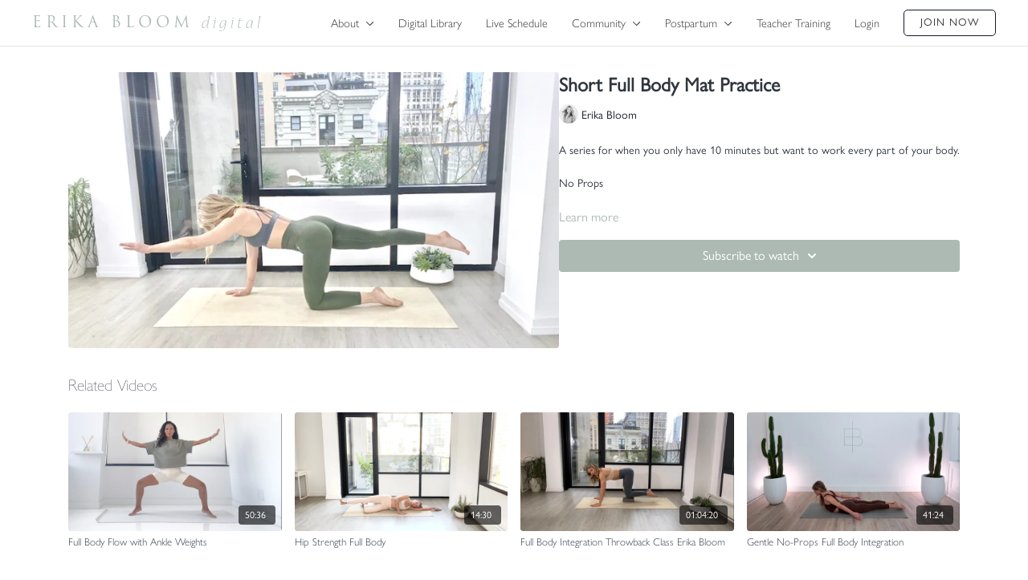

--- FILE ---
content_type: text/vnd.turbo-stream.html; charset=utf-8
request_url: https://www.erikabloomdigital.com/programs/fullbodymat12-2e5d12.turbo_stream?playlist_position=thumbnails&preview=false
body_size: -46
content:
<!DOCTYPE html><html><head><meta name="csrf-param" content="authenticity_token" />
<meta name="csrf-token" content="jqvZ6eXU605JLjnj7cnhjlBIAghaHHZF-0HTen-AVXDbwfGviOZ2RvbU8gZCQ6XSq0ZaVEakP0Rz1i72uzRBtA" /></head><body><turbo-stream action="update" target="program_show"><template>
  <turbo-frame id="program_player">
      <turbo-frame id="program_content" src="/programs/fullbodymat12-2e5d12/program_content?playlist_position=thumbnails&amp;preview=false">
</turbo-frame></turbo-frame></template></turbo-stream></body></html>

--- FILE ---
content_type: text/html; charset=utf-8
request_url: https://www.erikabloomdigital.com/programs/fullbodymat12-2e5d12/related
body_size: 11357
content:
<turbo-frame id="program_related" target="_top">

    <div class="container " data-area="program-related-videos">
      <div class="cbt-related mt-8  pb-16">
        <div class="cbt-related-title text-xl font-medium">Related Videos</div>
          <div class="mt-5 grid grid-cols-1 sm:grid-cols-2 md:grid-cols-3 lg:grid-cols-4 xl:grid-cols-4 gap-x-4 gap-y-6">
              <div data-area="related-video-item" class="">
                <swiper-slide
  data-card="video_1796860"
  data-custom="content-card"
  class="self-start hotwired"
    data-short-description="Live class replay of Michelle&#39;s Recorded Live 7.20.2022."
    data-author-title-0="Michelle Ballon" data-author-permalink-0="author-GhfBc7cFQ7Y"
>

  <a class="card-image-container" data-turbo="true" data-turbo-prefetch="false" data-turbo-action="advance" data-turbo-frame="_top" onclick="window.CatalogAnalytics(&#39;clickContentItem&#39;, &#39;video&#39;, &#39;1796860&#39;, &#39;Related Videos&#39;); window.CatalogAnalytics(&#39;clickRelatedVideo&#39;, &#39;1796860&#39;, &#39;1&#39;, &#39;program_page&#39;)" href="/programs/7202022-michelles-live-class-a5bf7a">
    <div class="image-container relative" data-test="catalog-card">
  <div class="relative image-content">
    <div aria-hidden="true" style="padding-bottom: 56%;"></div>
    <img loading="lazy" alt="Full Body Flow with Ankle Weights" decoding="async"
         src="https://alpha.uscreencdn.com/images/programs/1796860/horizontal/IMG_6928.1658347596.jpg?auto=webp&width=350"
         srcset="https://alpha.uscreencdn.com/images/programs/1796860/horizontal/IMG_6928.1658347596.jpg?auto=webp&width=350 350w,
            https://alpha.uscreencdn.com/images/programs/1796860/horizontal/IMG_6928.1658347596.jpg?auto=webp&width=700 2x,
            https://alpha.uscreencdn.com/images/programs/1796860/horizontal/IMG_6928.1658347596.jpg?auto=webp&width=1050 3x"
         class="card-image b-image absolute object-cover h-full top-0 left-0" style="opacity: 1;">
  </div>
    <div class="badge flex justify-center items-center text-white content-card-badge z-0">
      <span class="badge-item">50:36</span>
      <svg xmlns="http://www.w3.org/2000/svg" width="13" height="9" viewBox="0 0 13 9" fill="none" class="badge-item content-watched-icon" data-test="content-watched-icon">
  <path fill-rule="evenodd" clip-rule="evenodd" d="M4.99995 7.15142L12.0757 0.0756836L12.9242 0.924212L4.99995 8.84848L0.575684 4.42421L1.42421 3.57568L4.99995 7.15142Z" fill="currentColor"></path>
</svg>

    </div>

</div>
<div class="content-watched-overlay"></div>

</a>  <a class="card-title" data-turbo="true" data-turbo-prefetch="false" data-turbo-action="advance" data-turbo-frame="_top" title="Full Body Flow with Ankle Weights" aria-label="Full Body Flow with Ankle Weights" onclick="window.CatalogAnalytics(&#39;clickContentItem&#39;, &#39;video&#39;, &#39;1796860&#39;, &#39;Related Videos&#39;); window.CatalogAnalytics(&#39;clickRelatedVideo&#39;, &#39;1796860&#39;, &#39;1&#39;, &#39;program_page&#39;)" href="/programs/7202022-michelles-live-class-a5bf7a">
    <span class="line-clamp-2">
      Full Body Flow with Ankle Weights
    </span>
</a></swiper-slide>


              </div>
              <div data-area="related-video-item" class="">
                <swiper-slide
  data-card="video_1751884"
  data-custom="content-card"
  class="self-start hotwired"
    data-short-description="This is a short full body workout with a focus on hip strength. "
    data-author-title-0="Erika Bloom" data-author-permalink-0="author-L3im1doHDmI"
>

  <a class="card-image-container" data-turbo="true" data-turbo-prefetch="false" data-turbo-action="advance" data-turbo-frame="_top" onclick="window.CatalogAnalytics(&#39;clickContentItem&#39;, &#39;video&#39;, &#39;1751884&#39;, &#39;Related Videos&#39;); window.CatalogAnalytics(&#39;clickRelatedVideo&#39;, &#39;1751884&#39;, &#39;2&#39;, &#39;program_page&#39;)" href="/programs/class23_v_2_hip_strength_full_body-50791-4de198">
    <div class="image-container relative" data-test="catalog-card">
  <div class="relative image-content">
    <div aria-hidden="true" style="padding-bottom: 56%;"></div>
    <img loading="lazy" alt="Hip Strength Full Body " decoding="async"
         src="https://alpha.uscreencdn.com/images/programs/1751884/horizontal/thumbnail.jpg?auto=webp&width=350"
         srcset="https://alpha.uscreencdn.com/images/programs/1751884/horizontal/thumbnail.jpg?auto=webp&width=350 350w,
            https://alpha.uscreencdn.com/images/programs/1751884/horizontal/thumbnail.jpg?auto=webp&width=700 2x,
            https://alpha.uscreencdn.com/images/programs/1751884/horizontal/thumbnail.jpg?auto=webp&width=1050 3x"
         class="card-image b-image absolute object-cover h-full top-0 left-0" style="opacity: 1;">
  </div>
    <div class="badge flex justify-center items-center text-white content-card-badge z-0">
      <span class="badge-item">14:30</span>
      <svg xmlns="http://www.w3.org/2000/svg" width="13" height="9" viewBox="0 0 13 9" fill="none" class="badge-item content-watched-icon" data-test="content-watched-icon">
  <path fill-rule="evenodd" clip-rule="evenodd" d="M4.99995 7.15142L12.0757 0.0756836L12.9242 0.924212L4.99995 8.84848L0.575684 4.42421L1.42421 3.57568L4.99995 7.15142Z" fill="currentColor"></path>
</svg>

    </div>

</div>
<div class="content-watched-overlay"></div>

</a>  <a class="card-title" data-turbo="true" data-turbo-prefetch="false" data-turbo-action="advance" data-turbo-frame="_top" title="Hip Strength Full Body " aria-label="Hip Strength Full Body " onclick="window.CatalogAnalytics(&#39;clickContentItem&#39;, &#39;video&#39;, &#39;1751884&#39;, &#39;Related Videos&#39;); window.CatalogAnalytics(&#39;clickRelatedVideo&#39;, &#39;1751884&#39;, &#39;2&#39;, &#39;program_page&#39;)" href="/programs/class23_v_2_hip_strength_full_body-50791-4de198">
    <span class="line-clamp-2">
      Hip Strength Full Body 
    </span>
</a></swiper-slide>


              </div>
              <div data-area="related-video-item" class="">
                <swiper-slide
  data-card="video_2908866"
  data-custom="content-card"
  class="self-start hotwired"
    data-short-description="2020 Throwback Class Replay with Erika Bloom "
    data-author-title-0="Erika Bloom" data-author-permalink-0="author-L3im1doHDmI"
>

  <a class="card-image-container" data-turbo="true" data-turbo-prefetch="false" data-turbo-action="advance" data-turbo-frame="_top" onclick="window.CatalogAnalytics(&#39;clickContentItem&#39;, &#39;video&#39;, &#39;2908866&#39;, &#39;Related Videos&#39;); window.CatalogAnalytics(&#39;clickRelatedVideo&#39;, &#39;2908866&#39;, &#39;3&#39;, &#39;program_page&#39;)" href="/programs/throwback-2020-class-4c9a0a">
    <div class="image-container relative" data-test="catalog-card">
  <div class="relative image-content">
    <div aria-hidden="true" style="padding-bottom: 56%;"></div>
    <img loading="lazy" alt="Full Body Integration Throwback Class Erika Bloom " decoding="async"
         src="https://alpha.uscreencdn.com/images/programs/2908866/horizontal/5e370115-abc4-4012-bf89-3b05e29b09ae.jpg?auto=webp&width=350"
         srcset="https://alpha.uscreencdn.com/images/programs/2908866/horizontal/5e370115-abc4-4012-bf89-3b05e29b09ae.jpg?auto=webp&width=350 350w,
            https://alpha.uscreencdn.com/images/programs/2908866/horizontal/5e370115-abc4-4012-bf89-3b05e29b09ae.jpg?auto=webp&width=700 2x,
            https://alpha.uscreencdn.com/images/programs/2908866/horizontal/5e370115-abc4-4012-bf89-3b05e29b09ae.jpg?auto=webp&width=1050 3x"
         class="card-image b-image absolute object-cover h-full top-0 left-0" style="opacity: 1;">
  </div>
    <div class="badge flex justify-center items-center text-white content-card-badge z-0">
      <span class="badge-item">01:04:20</span>
      <svg xmlns="http://www.w3.org/2000/svg" width="13" height="9" viewBox="0 0 13 9" fill="none" class="badge-item content-watched-icon" data-test="content-watched-icon">
  <path fill-rule="evenodd" clip-rule="evenodd" d="M4.99995 7.15142L12.0757 0.0756836L12.9242 0.924212L4.99995 8.84848L0.575684 4.42421L1.42421 3.57568L4.99995 7.15142Z" fill="currentColor"></path>
</svg>

    </div>

</div>
<div class="content-watched-overlay"></div>

</a>  <a class="card-title" data-turbo="true" data-turbo-prefetch="false" data-turbo-action="advance" data-turbo-frame="_top" title="Full Body Integration Throwback Class Erika Bloom " aria-label="Full Body Integration Throwback Class Erika Bloom " onclick="window.CatalogAnalytics(&#39;clickContentItem&#39;, &#39;video&#39;, &#39;2908866&#39;, &#39;Related Videos&#39;); window.CatalogAnalytics(&#39;clickRelatedVideo&#39;, &#39;2908866&#39;, &#39;3&#39;, &#39;program_page&#39;)" href="/programs/throwback-2020-class-4c9a0a">
    <span class="line-clamp-2">
      Full Body Integration Throwback Class Erika Bloom 
    </span>
</a></swiper-slide>


              </div>
              <div data-area="related-video-item" class="">
                <swiper-slide
  data-card="video_3852099"
  data-custom="content-card"
  class="self-start hotwired"
    data-short-description="Be guided by Erika through a flowing, full body class."
    data-author-title-0="Erika Bloom" data-author-permalink-0="author-L3im1doHDmI"
>

  <a class="card-image-container" data-turbo="true" data-turbo-prefetch="false" data-turbo-action="advance" data-turbo-frame="_top" onclick="window.CatalogAnalytics(&#39;clickContentItem&#39;, &#39;video&#39;, &#39;3852099&#39;, &#39;Related Videos&#39;); window.CatalogAnalytics(&#39;clickRelatedVideo&#39;, &#39;3852099&#39;, &#39;4&#39;, &#39;program_page&#39;)" href="/programs/gentle-no-props-full-body-integration">
    <div class="image-container relative" data-test="catalog-card">
  <div class="relative image-content">
    <div aria-hidden="true" style="padding-bottom: 56%;"></div>
    <img loading="lazy" alt="Gentle No-Props Full Body Integration" decoding="async"
         src="https://alpha.uscreencdn.com/images/programs/3852099/horizontal/904e8ce1-a763-44ba-9230-ce1ec1d03b66.jpg?auto=webp&width=350"
         srcset="https://alpha.uscreencdn.com/images/programs/3852099/horizontal/904e8ce1-a763-44ba-9230-ce1ec1d03b66.jpg?auto=webp&width=350 350w,
            https://alpha.uscreencdn.com/images/programs/3852099/horizontal/904e8ce1-a763-44ba-9230-ce1ec1d03b66.jpg?auto=webp&width=700 2x,
            https://alpha.uscreencdn.com/images/programs/3852099/horizontal/904e8ce1-a763-44ba-9230-ce1ec1d03b66.jpg?auto=webp&width=1050 3x"
         class="card-image b-image absolute object-cover h-full top-0 left-0" style="opacity: 1;">
  </div>
    <div class="badge flex justify-center items-center text-white content-card-badge z-0">
      <span class="badge-item">41:24</span>
      <svg xmlns="http://www.w3.org/2000/svg" width="13" height="9" viewBox="0 0 13 9" fill="none" class="badge-item content-watched-icon" data-test="content-watched-icon">
  <path fill-rule="evenodd" clip-rule="evenodd" d="M4.99995 7.15142L12.0757 0.0756836L12.9242 0.924212L4.99995 8.84848L0.575684 4.42421L1.42421 3.57568L4.99995 7.15142Z" fill="currentColor"></path>
</svg>

    </div>

</div>
<div class="content-watched-overlay"></div>

</a>  <a class="card-title" data-turbo="true" data-turbo-prefetch="false" data-turbo-action="advance" data-turbo-frame="_top" title="Gentle No-Props Full Body Integration" aria-label="Gentle No-Props Full Body Integration" onclick="window.CatalogAnalytics(&#39;clickContentItem&#39;, &#39;video&#39;, &#39;3852099&#39;, &#39;Related Videos&#39;); window.CatalogAnalytics(&#39;clickRelatedVideo&#39;, &#39;3852099&#39;, &#39;4&#39;, &#39;program_page&#39;)" href="/programs/gentle-no-props-full-body-integration">
    <span class="line-clamp-2">
      Gentle No-Props Full Body Integration
    </span>
</a></swiper-slide>


              </div>
          </div>
        </div>
      </div>
    </div>
</turbo-frame>

--- FILE ---
content_type: text/css; charset=utf-8
request_url: https://assets-gke.uscreencdn.com/theme_assets/26977/custom.css?v=1759768735
body_size: 30973
content:
:root{
  --white: #ffffff;
  --black:  #333333;
  --cream: #faf5f3;
  --light_grey: #f6f6f6;
  --grey: #e1e1e1;
  --sage: #adbab3;
}

/* Buttons */
.btn.btn--primary{
  background-color: transparent;
  border: 1px solid var(--dark);
  color: var(--dark);
  border-radius: 5px;
  box-shadow: 0 0 10px 3px  rgba(0,0,0,.02);
  font-size: 14px;
  font-weight: 400;
  letter-spacing: 1px;
  text-transform: uppercase;
  transition: background 400ms ease;
  min-width: 200px;
  height: auto;
  padding: 10px 30px 12px 30px;
  line-height: 20px;
}

.btn.btn--primary:hover{
  background-color: var(--sage);
  color: var(--white);
  border-color: var(--sage);
  transform: translateY(0);
}





/* Header */
.header{
  padding: 10px 0;
  border-bottom: 1px solid var(--grey);
}

.header .top_menu--logo  a{
  display: flex;
  flex-flow: row;
}

.top_menu--logo a .logofont{
  padding-top: 1px;
  color: var(--sage);
  font-family: trajan-pro-3, sans-serif;
  font-size: 19px;
  letter-spacing: 5px;
  text-transform: uppercase;
  padding-right: 10px;
}

.top_menu--logo a .logofont-digital{
  top: 1px;
  position: relative;
  font-family: nueva-std, sans-serif;
  font-size: 22px;
  font-style: italic;
  color: var(--sage);
  font-weight: 300;
  letter-spacing: 4px;
  text-transform: lowercase;
}


.header .container{
  max-width: 100%;
  padding: 0 40px;
}


.header .top_menu .btn.btn--primary{
  box-shadow: none;
  padding: 5px 20px 6px 20px;
  min-width: auto;
  font-size: 13px !important;
  color: var(--black) !important;
  text-transform: uppercase !important;
}

.header .top_menu .btn.btn--primary:hover{
  color: var(--white) !important;
}


.header .top_menu .top_menu--link:not(.btn),
.header .top_menu .dropdown--head-link{
  font-size: 14.5px;
  transition: color 300ms ease;
  font-weight: 300;
  letter-spacing: 0;
  text-transform: none;
}

.header .top_menu .top_menu--link:not(.btn):hover,
.header .top_menu .dropdown--head-link:hover{
   color: var(--sage) !important;
   text-decoration: underline;
   
}

.header .top_menu .dropdown--body{
  border: none;
  background-color: var(--white);
}

.header .top_menu .dropdown--body a{
   border: none;
   font-weight: 300;
}

.header .dropdown--body a:hover{
  background-color: var(--cream);
}

/* Mobile Header */
#hamburger-icon--even{
  stroke: var(--sage);
  stroke-width: 1px;
  width: 30px;
}

@media screen and (max-width: 768px){
  
  .header .top_menu .container{
    padding: 8px 25px;
  }

}

.mobile_menu--exit{
    width:16px;
    position: absolute;
    top: 15px;
    right: 15px;
    color: var(--black);
    stroke: var(--black);
    stroke-width: 1px;
    display: inline-block !important;
    background-color: transparent !important;
}

.mobile_menu--exit svg{
  width: 20px;
}

.top_menu .container .mobile_menu{
    height: 100vh;
    background-color: var(--cream);
    padding: 35px 20px;
    position: fixed;
    top: 0;
    left: 0;
}



.mobile_menu .mobile-main-nav{
  text-align: center;
  margin-top: 20px;
}


.mobile_menu .mobile-main-nav a.mobile_menu--link{
  border-bottom: none !important;;
    line-height: 1.6;
    font-size: 25px;
    transition: all .1s linear;
    padding: 10px 15px !important;
    background-color: transparent;
    border-color: transparent;
}

.mobile_menu .mobile-main-nav a:hover{
    opacity: .8;
}


.mobile_menu .mobile-main-nav .dropdown .mobile_menu--link a{
  border-bottom: none !important;
  line-height: 1.6;
  font-size: 25px;
  transition: all .1s linear;
  padding: 10px 15px !important;
  background-color: transparent;
  border-color: transparent;
  opacity: 1;
}

.mobile_menu .mobile-main-nav .dropdown .mobile_menu--link{
  background-color: transparent !important;
  border-bottom: none;
  padding: 0;
}

.mobile_menu .mobile-main-nav .dropdown  .dropdown--body{
background-color: transparent;
box-shadow: none;
}

.mobile_menu .mobile-main-nav .dropdown  .dropdown--body a{
background-color: transparent !important;
  font-size: 22px;
  opacity: 1;
}

.mobile_menu .mobile-main-nav .btn.btn--primary{
  box-shadow: none;
  padding: 5px 20px 6px 20px;
  min-width: auto;
  font-size: 17px !important;
  color: var(--black) !important;
  text-transform: uppercase !important;
  border: 1px solid var(--black) !important;
  width: auto !important;
  display: inline-block;
  margin-top: 20px;
}

.mobile_menu .mobile-main-nav .btn.btn--primary:hover{
  background-color: var(--sage);
  border-color: var(--sage) !important;
}

@media screen and (max-width: 400px){
.top_menu--logo a .logofont{
  padding-top: 1px;
  font-size: 17px;
  letter-spacing: 3px;
  padding-right: 6px;
}

.top_menu--logo a .logofont-digital{
  top: 1px;
  font-size: 18px;
  letter-spacing: 2px;
}

.header .top_menu .container{
   padding: 8px 15px;
}
  
}

/* Footer */
.footer{
  padding-top: 25px;
  padding-bottom: 25px;
  border: none !important;
  background-color: var(--white);
  border-top: 1px solid var(--grey) !important;
}

.footer .footer--logo img{
  height: 80px;
  width: auto;
}

.footer .footer--copyright{
  font-size: 12px;
  font-weight: 300;
  text-align: center;
  letter-spacing: 0;
  text-align: center;
  margin-top: 5px;
}

.footer .footer--copyright a{
  color: var(--dark);
}

.footer .footer--links{
  justify-content: center;
}

.footer .footer--link{
  margin: 0;
  margin-left: 15px;
  margin-right: 15px;
  font-size: 14.5;
  font-weight: 300;
  letter-spacing: 0;
  transition: color 300ms ease;
  text-align: center;
}


.footer .footer--link:hover{
  color: var(--sage);
  text-decoration: underline;
}

.footer .row{
  align-items: center;
}

.footer .container{
  max-width: 100%;
  padding: 0 40px;
}

.footer .footer--social a{
  width: 20px;
  height: 20px;
  margin-left: 15px;
  color: #fff;
}

.footer .footer--social a svg{
  fill: currentColor;
  width: 100%;
  max-height: 100%;
}

@media screen and (max-width: 768px){
  .footer .footer--social a{
    margin-left: 10px;
    margin-right: 10px;
  }
  
  .footer .footer--logo img{
    margin: 0 auto 30px auto;
  }
  
  .footer .footer--copyright{
    margin-bottom: 30px;
  }
}

@media screen and (max-width: 630px){
  .footer--links{
    flex-flow: column;
    align-items: center;
  }
}



/* Info Page */
.page{
  min-height: auto;
}

.info-page{
  margin-top: 70px;
  margin-bottom: 70px;
  width: 65%;
  max-width: 1050px;
  margin-left: auto;
  margin-right: auto;
}

.info-page h1{
  font-size: 40px;
  line-height: 1;
  margin-bottom: 70px;
  font-weight: 200;
  text-align: center;
    color: var(--black);
    

}

.info-page h2{
  font-size: 30px;
  margin-top: 30px;
    font-weight: 200;
  line-height: 1.3;  
  color: var(--black);
}

.info-page h3{
  font-size: 21px;
  line-height: 1.3;
  margin-top: 30px;
    font-weight: 400;
    margin-bottom: 10px;
      color: var(--black);
}

.info-page h4{
  font-size: 18px;
  line-height: 1.3;
    font-weight:400;
      color: var(--black);
}

.info-page p,
.info-page ul,
.info-page ol{
  font-size: 17px;
  line-height: 1.65;
  font-weight: 300;
  color: var(--black);
}

.info-page ul{
  margin-top: -1.5em; 
  list-style-type: disc !important;
  padding-left: 20px;
  margin-bottom: 20px;
}

.info-page ol{
  margin-top: -1.5em; 
  list-style-type: lower-alpha !important;
  padding-left: 20px;
  margin-bottom: 20px;
}



.info-page p{
  margin-bottom: 2em;
}

.info-page a{
  text-decoration: underline;
}

.info-page--banner{
  min-height: 500px;
  background-size: cover;
  background-repeat: no-repeat;
  display: flex;
  flex-flow: column;
  justify-content: center;
  align-items: center;
  background-position: center center;
}

.info-page--banner-title{
  font-size: 50px;
  line-height: 1;
  color: var(--white);
  text-align: center;
  font-weight: 200;
}

@media screen and (max-width: 768px){
  .info-page h1,
  .info-page--banner-title{
    font-size: 35px;
  }
  
  .info-page{
    width: 100%;
    padding-left: 25px;
    padding-right: 25px;
  }
  
  .info-page--banner{
   min-height: 300px; 
  }
}


/* Catalog */
.catalog-area .category-title{
  font-weight: 200;
  color: var(--black);
}

.catalog-area .category-group .card-title{
  font-weight: 300;
  color: var(--black);
}

.catalog.container{
  padding-left: 40px !important;
  padding-right: 40px !important;
}

.light .ui-filters{
  padding-left: 40px !important;
  padding-right: 40px !important;
}

.light .catalog-area .category-title{
  font-size: 28px;
}

@media screen and (max-width: 768px){
   .light .ui-filters{
    padding-left: 25px !important;
    padding-right: 25px !important;
  }
  
  .catalog.container{
    padding-left: 25px !important;
    padding-right: 25px !important;
  }
 
}

/* Category */
#category_show{
  background-color: var(--white) !important;
  border-top: none !important;
}

#category_show h1{
  font-weight: 200 !important;
  color: var(--black);
  font-size: 28px !important;
}

#category_show  p{
  font-weight: 300 !important;
  font-size: 17px !important;
}

.light .container .card-title{
  font-weight: 300;
  color: var(--black);
}

#category_show .container,
 .search .container,
 .secondary-filters.ui-container{
  padding-left: 40px !important;
  padding-right: 40px !important;
  max-width: 100% !important;
}

.ui-filters .sui-container{
  max-width: 100% !important;
}

@media screen and (max-width: 768px){

  
  #category_show .container,
 .search .container,
  .secondary-filters.ui-container{
    padding-left: 25px !important;
    padding-right: 25px !important;
  }
 
}

/* Program */

.cbt-area{
  font-family: gill-sans-nova,  sans-serif !important;
  font-weight: 300 !important;
  color: var(--black);
}

.cbt-tabs,
.cbt-tabs--content{
    font-family: gill-sans-nova,  sans-serif !important;
  font-weight: 300 !important;
  color: var(--black);
}

.card-title{
    font-family: gill-sans-nova,  sans-serif !important;
  font-weight: 300 !important;
  color: var(--black);
}

.cbt-tabs .cbt-tabs--subtitle{
  font-weight: 200 !important;
}

.cbt-tabs .program-description-text p{
  font-weight: 300 !important;
}


.cbt-program h1{
  font-weight: 200 !important;
}

.cbt-related-title{
  font-weight: 200 !important;
}

/* Zoom link */
.zoom-link{
  display: flex;
  align-items: center;
  background: rgba(var(--dark-rgb),.05);
  color: var(--dark); 
  border-radius: 3px;
  padding: .3rem 1rem;
  line-height: 1em;
  font-weight: 500;
  min-height: auto !important;
  height: auto !important;
  margin-bottom: .5rem;
  transition: all .2s linear;
}

.zoom-link:hover{
  background: rgba(var(--dark-rgb),.1);
}

.zoom-link svg{
  width: 25px;
  height: 25px;
  margin-right: 15px;
}



/* Author */
.s-author-area{
  background-color: var(--white) !important;
  border-top: none !important;
}

.s-author-area .s-title{
  font-weight: 200 !important;
}


.s-author-area .s-desc p{
  font-weight: 300;
}


/* Animation Classes */


.animate-in{
 opacity: 0;
 transition: all .3s ease-in-out;
  -webkit-transform: translate3d(0,40px,0);
  -moz-transform: translate3d(0,40px,0);
  -ms-transform: translate3d(0,40px,0);
  -o-transform: translate3d(0,40px,0);
  transform: translate3d(0,40px,0);
}

.animate-in.in-view{
  opacity: 1;
  -webkit-transform: translate3d(0,0,0);
  -moz-transform: translate3d(0,0,0);
  -ms-transform: translate3d(0,0,0);
  -o-transform: translate3d(0,0,0);
  transform: translate3d(0,0,0);
}






/* Section 1 Hero Video */
.hero_video{
  position: relative;
  overflow: hidden;
  display: flex;
  justify-content: flex-end;
  flex-flow: column;    
  background-size: cover !important;
  background-repeat: no-repeat;
  background-position: top center;
}

.vimeo-background{
  position: relative;
  min-height: 80vh;
   width: 100%;
}

.vimeo-background:after{
  content: "";
  width: 100%;
  height: 100%;
  display: block;
  position: absolute;
  background-image: linear-gradient(180deg, rgba(0, 0, 0, 0.1), rgba(0, 0, 0, 0.1));
}

.vimeo-background iframe{
  left: 50% !important;
  position: absolute !important;
  transform: translateX(-50%);
  bottom: 0 !important;
  top: auto !important;
}

.hero-video-container{
  position: absolute;
  top: 50%;
  left: 50%;
  transform: translate(-50%, -50%);
  padding-left: 40px;
  padding-right: 40px;
  text-align: center;
}

.hero-video-container .icon-logo img{
  width: 125px;
  height: 125px;
  margin: 0 auto;
}

.hero-video-container h1{
  font-size: 50px;
  line-height: 1;
  margin-top: 20px;
  margin-bottom: 40px;
  font-weight: 200;
  color: #e2e3e3;
}


.hero-video-container .btn{
  border-color: var(--white);
  color: var(--white);
  width: auto;
  display: inline-block;
  font-size: 16px;
}



@media screen and (max-width: 768px){
 .hero-video-container h1{
   font-size: 35px;
 }
 
  .hero-video-container{
    padding-left: 25px;
    padding-right: 25px;
  }
 
  
}


@media screen and (max-width: 480px){
 .hero-video-container h1{
   font-size: 6.5vw;
   font-weight: 300;
 }
}

@media screen and (max-width: 360px){
 .hero-video-container h1{
   font-size: 20px;
 }
}


/* section 2 Centered Text */
.centered-text{
  padding: 70px 0;
}


.centered-text .container{
  padding: 0 40px;
  max-width: 100%;
}

.centered-text--title{
  color: var(--black);
  font-size: 30px;
  font-weight: 200;
}

.centered-text--description{
  max-width: 960px;
  margin: 20px auto 0 auto;
  font-size: 17px;
  line-height: 1.64;
  font-weight: 300;
  text-align: center;
}

.centered-text--description .Link{
  display: inline-block;
  width: auto;
  margin: 20px auto 0 auto;
  font-size: 11px;
  line-height: 2;
  font-weight: 400;
  border-bottom: 1px solid var(--black);
  color: var(--black);
  text-transform: uppercase;
  transition: all .2s ease;
  letter-spacing: 1px;
}

.centered-text--description .Link:hover{
  color: var(--sage);
  border-bottom-color: var(--sage);
}

@media screen and (max-width: 768px){
  .centered-text .container{
    padding: 0 25px;
  }
}




/* Section 3 Membership Includes / Text Image Feature on Founders*/
.text-image-feature{
  background-color: var(--cream);
  display: grid;
  grid-template-columns: 1fr 1fr;
}

.text-image-feature .image-col{
  position: relative;
}

.text-image-feature .image-col img{
  position: absolute;
  width: 100%;
  height: 100%;
  object-fit: cover;
}

.text-image-feature .content-col{
  padding: 50px 10% 55px 10%;
}

.text-image-feature-title{
  font-size: 30px;
  font-weight: 200;
  color: var(--black);
  line-height: 1.2;
  text-align: center;
  margin-bottom: 15px;
}

.text-image-feature-cta{
  text-align: center;
  padding-top: 30px;
}


.text-image-feature .btn{
  width: auto;
  display: inline-block;
}

.text-image-feature-desc{
  display: grid;
  grid-template-columns: 1fr 1fr;
  grid-column-gap: 30px;
}

.text-image-feature p{
  position: relative;
  padding-left: 15px;
  font-size: 17px;
  font-weight: 300;
  line-height: 1.35;
  margin-top: 15px;
}

.text-image-feature p a{
  text-decoration: underline;
}

.text-image-feature p:before{
  content: "";
  position: absolute;
  top: 7px;
  left: 0;
  width: 10px;
  height: 10px;
  background: url('https://s3.amazonaws.com/unode1/assets/26977/Kgw9oDibT7WHAcLAA0ho_bullet.svg') center center no-repeat;
  background-size: contain;
}


@media screen and (max-width: 900px){
  .text-image-feature{
    grid-template-columns: 1fr;
  }
  
  .text-image-feature .image-col{
    padding-bottom: 100%;
  }
}

@media screen and (max-width: 480px){
  .text-image-feature-desc{
    grid-template-columns: 1fr;
  }
}



/* Section 4  Our Classes */
.featured_categories{
  padding: 70px 0;
}


.featured_categories .container{
  padding: 0 40px;
  max-width: 960px;
}

.featured_categories .featured-categories--title{
  font-size: 30px;
  font-weight: 200 !important;
  color: var(--black);
  line-height: 1.2;
  margin-bottom: 20px;
}

.featured_categories .featured-categories--desc{
  margin-top: 10px;
  font-size: 17px;
  font-weight: 300;
  color: var(--black);
  text-align: center;
  line-height: 1.64;
  margin-bottom: 20px;
}

.featured_categories .category-wrap{
  display: grid;
  grid-template-columns: 1fr 1fr 1fr 1fr;
  grid-row-gap: 16px;
  grid-column-gap: 16px;
  margin-top: 40px;
}

.category-block{
  position: relative;
}

.category-block .category_image_wrap{
  position: relative;
}

.category-block .category_image_wrap:before{
  content: "";
  width: 100%;
  height: 100%;
  display: block;
  position: absolute;
  z-index: 1;
  background-image: linear-gradient(180deg, rgba(0, 0, 0, 0.15), rgba(0, 0, 0, 0.15));
}

.category-block .category-block-title{
  color: var(--white);
  position: absolute;
  top: 50%;
  left: 50%;
  width: 100%;
  text-align: center;
  transform: translate(-50%, -50%);
  font-size: 27px;
  font-weight: 300;
  line-height: 1;
  padding: 15px;
  z-index: 2;
}

.category-block .category_overlay{
  position: absolute;
  z-index: 3;
  background-color: var(--sage);
  height: 100%;
  width: 100%;
  display: flex;
  flex-flow: column;
  justify-content: center;
  text-align: center;
  padding: 30px;
  top: 0;
  opacity: 0;
  transition: all .4s ease-in-out;
}

.category-block:hover .category_overlay{
 opacity: 1;
}
.category-block .category_desc p{
  font-weight: 300;
  color: var(--black);
  font-size: 17px;
  line-height: 1.6;
}

@media screen and (max-width: 1120px){
  .featured_categories .category-wrap{
    grid-template-columns: 1fr 1fr;
  }
}

@media screen and (max-width: 768px){
  .featured_categories .container{
    padding: 0 25px;
  }
  
  .category-block .category_overlay{
    position: relative;
    height: auto;
    opacity: 1;
    display: none;
  }
  
  .category-block{
    background-color: var(--sage);
  }

}

@media screen and (max-width: 640px){
  .featured_categories .category-wrap{
    grid-template-columns: 1fr;
  }
}


/* Section 5 Meet Erika */
.meet_erika{
  display: grid;
  grid-template-columns: 1.15fr .85fr;
  background-color: var(--grey);
}

.meet_erika-title{
  color: var(--black);
  font-size: 30px;
  font-weight: 200;
  margin-bottom: 20px;
}

.meet_erika-desc{
  max-width: 960px;
  margin: 20px auto 0 auto;
  font-size: 17px;
  line-height: 1.64;
  font-weight: 300;
  text-align: center;
  margin-bottom: 20px;
}


.meet_erika .content-col{
  padding: 125px 5% 125px 10%;
  text-align: center;
}

.meet_erika .Link{
  display: inline-block;
  width: auto;
  margin: 0 auto;
  font-size: 11px;
  line-height: 2;
  font-weight: 400;
  border-bottom: 1px solid var(--black);
  color: var(--black);
  text-transform: uppercase;
  transition: all .2s ease;
  letter-spacing: 1px;
}

.meet_erika .Link:hover{
  color: var(--sage);
  border-bottom-color: var(--sage);
}

.meet_erika .image-col{
  position: relative;
}

.meet_erika .image-col img{
  position: absolute;
  width: 100%;
  height: 100%;
  object-fit: cover;
  object-position: left top;
}

@media screen and (max-width: 768px){
  .meet_erika{
    grid-template-columns: 1fr; 
  }
  
  .meet_erika .image-col{
    padding-bottom: 60%;
  }
  
  .meet_erika .content-col{
    padding: 70px 25px;
  }
}


/* section 6 Press Logos */
.marquee-carousel .logo-item{
  width: 150px;
  height: 150px;
}







/* Section 7 Testimonials */
.testimonials{
  padding: 70px 40px;
  background-color: var(--cream);
}

.testimonial-carousel{
  padding: 0 20px;
}

.testimonial-carousel .content-review{
  font-family: nueva-std;
  font-style: italic;
  font-weight: 300;
  font-size: 23px;
  line-height: 1.5;
  text-align: center;
  letter-spacing: 2px;
  max-width: 960px;
  margin: 0 auto;
}

.testimonial-carousel .content-source{
  margin-top: 10px;
  text-align: center;
  font-size: 12px;
  font-weight: 400;
  letter-spacing: 1px;
  text-transform: uppercase;
}

.testimonial-carousel .slick-prev:before,
.testimonial-carousel .slick-next:before{
  display: none;
}

.testimonial-carousel .slick-prev{
  width: 20px;
  height: 40px;
  position: absolute;
  left: 0;
  top: 50%;
  transform: translateY(-50%);
}

.testimonial-carousel .slick-next{
  width: 20px;
  height: 40px;
  position: absolute;
  right: 0;
  top: 50%;
  transform: translateY(-50%);
}

.testimonial-carousel .slick-track{
  display: flex;
  align-items: center;
}

@media screen and (max-width: 768px){
  .testimonials{
     padding: 70px 25px;
  }
  
  .testimonials .slick-prev{
    width: 15px;
    height: 30px;
    left: -10px;
  }

  .testimonials .slick-next{
    width: 15px;
    height: 30px;
    right: -10px;
  }
  
  .testimonial-carousel .content-review{
    font-size: 20px; 
  }
}



/* Section 8 - Our Teachers */
.teachers{
  padding: 70px 0;
}

.teachers .teachers-inner{
  display: flex;
}

.teachers .teacher-callout{
  margin: 0 40px;
  display: flex;
  flex-flow: column;
  justify-content: center;
  align-items: flex-start;
  width: 260px;
  flex: 0 0 260px;
}

.teachers .title{
  font-size: 30px;
  color: var(--black);
  font-weight: 200;
  line-height: 1.2;
  margin-bottom: 20px;
  text-align: left;
}

.teachers .description{
font-size: 17px;
line-height: 1.64;
color: var(--black);
font-weight: 300;
margin-bottom: 20px;
}

.teachers .Link{
  display: inline-block;
  width: auto;
  font-size: 11px;
  line-height: 2;
  font-weight: 400;
  border-bottom: 1px solid var(--black);
  color: var(--black);
  text-transform: uppercase;
  transition: all .2s ease;
  letter-spacing: 1px;
}

.teachers .Link:hover{
  color: var(--sage);
  border-bottom-color: var(--sage);
}


.teachers .gallery-wrap{
  flex: 1 1 auto;
  display: flex;
  flex-flow: row;
  overflow: hidden;
  height: auto !important;
}

.teachers .gallery-item{
  height: 520px;
  flex: 1 1 25%;
  position: relative;
  transition: all .3s ease-out;
}

.teachers .gallery-item:hover{
  flex: 1 1 28%;
}

.teachers .gallery-item img{
  position: absolute;
  object-fit: cover;
  z-index: 1;
  height: 100%;
  min-width: 100%;
  min-height: 100%;
}



@media screen and (min-width: 1700px){
  .teachers .teachers-inner{
    max-width: 1700px;
    margin: 0 auto;
  }
}

@media screen and (max-width: 1000px){
  .teachers .teachers-inner{
    flex-flow: column-reverse;
  }
  
  .teachers .teacher-callout{
    margin: 0 auto 0 auto;
    padding: 50px 30px 0 30px;
    width: 100%;
    max-width: 100%;
    text-align: center;
    align-items: center;
  }
}



@media screen and (max-width: 768px){
  .teachers .gallery-item{
    height: 300px;
  }
  
  .teachers .gallery-item:hover{
    flex: 1 1 25%;
  }
}








/*  Setion 9 All Platforms */
.all_platforms{
  background-color: var(--light_grey);
}
/*
.all_platforms:not(.quote-section){
  margin-bottom: 30px;
}*/


.all_platforms .container{
  padding-left: 40px;
  padding-right: 40px;
}

.all-platforms--available-block svg path{
  fill: color var(--black)
}

.all-platforms--available-block svg{
  height: 50px;
  width: 167px;
}

.all-platforms--available-block{
  transition: opacity .2s ease;
}


.all-platforms--available-block:hover{
  opacity: .6;
}

.all-platforms--available-block:hover svg{
  top: 0;
}

.all-platforms--available{
   margin-top: 60px;
}

.all-platforms--title{
  max-width: 960px;
  font-family: nueva-std, sans-serif;
  font-size: 23px;
  line-height: 35px;
  font-weight: 300;
  letter-spacing: 2px;
  text-align: center;
  font-style: italic;
}

.all-platforms--subtitle{
  font-size: 12px;
  text-transform: uppercase;
  letter-spacing: 1px;
  font-weight: 500;
}

@media screen and (min-width: 768px) and (max-width: 992px){
  .all-platforms--devices {
    margin-bottom: 60px;
  }
}

@media screen and (max-width: 768px){
  .all-platforms--iphone{
   display: block !important;
    max-width: 40px !important;
    top: 160px;
    left: 110px;
    width: 100%;
  }
  
  .all_platforms .container{
    padding-left: 25px;
    padding-right: 25px;
  }
  
  
  .all-platforms--available{
     margin-top: 0;
  }
}


/* Join Page / Join Section 10 */
.join_section{
  padding-top: 70px;
  padding-bottom: 70px;
}

.join_page{
  padding-bottom: 70px;
}

.join_section .container{
  padding-left: 40px;
  padding-right: 40px;
  
}

.join-title{
  font-size: 50px;
  color: var(--black);
  font-weight: 200;
  text-align: center;
  margin-bottom: 20px;
}

.join-title.join-title-home{
  font-size: 30px;
}

.join-subtitle{
  font-weight: 300;
  text-align: center;
  margin-bottom: 30px;
  color: var(--black);
}

.join-item{
  padding: 8px;
  max-width: 400px;
}

.join-item-inner{
  background-color: var(--cream);
  padding: 45px 20px 30px 20px;
  height: 300px;
  display: flex;
  flex-flow: column;
  align-items: center;
}

.join-item .btn{
  max-width: 200px;
  margin: 0 auto;
  align-self: flex-end;
  margin-top: auto;
}

.join-item-title{
  color: var(--black);
  font-size: 32px;
  font-weight: 200;
  line-height: 1.37;
  margin-bottom: 20px;
  text-align: center;
}

.join-item-price{
   color: var(--black);
   font-size: 30px;
   font-weight: 200;
   line-height: 1.2;
   margin-bottom: 5px;
   text-align: center;
}

.join-item-terms{
  font-weight: 300;
  color: var(--black);
  letter-spacing: 1px;
  text-transform: uppercase;
  font-size: 14px;
  text-align: center;
}

.join-footer{
  margin-top: 30px;
  text-align: center;
  color: var(--black);
  font-weight: 300;
  font-size: 17px;
}

.join-footer .Link{
  display: inline-block;
  width: auto;
  margin: 0 auto;
  font-size: 11px;
  line-height: 2;
  font-weight: 400;
  border-bottom: 1px solid var(--black);
  color: var(--black);
  text-transform: uppercase;
  transition: all .2s ease;
  letter-spacing: 1px;
}

.join-footer .Link:hover{
  color: var(--sage);
  border-bottom-color: var(--sage);
}

@media screen and (max-width: 768px){
  .join_section .container{
    padding-left: 25px;
    padding-right: 25px;
  }
  
  .join-title{
    font-size: 30px; 
  }
}

/* FAQ Page */
.faq .faq-items-wrap{
margin: 0 auto;
padding-bottom: 60px;
}

.faq .faq-heading {
 color: var(--sage);
 margin-bottom: 30px;
 font-size: 14px;
 font-weight: 400;
 text-align: center;
 letter-spacing: 1px;
 text-transform: uppercase;
}

.faq-item +.faq-heading{
  margin-top: 100px;
}

.faq .faq-question{
  font-size: 21px;
  letter-spacing: 0px;
  text-transform: none;
  position: relative;
  padding-right: 30px;
  font-weight: 300;
  padding-top: 30px;
  padding-bottom: 30px;
  border-bottom: 1px solid var(--grey);
}

.faq .faq-item{
padding: 0;
  cursor: pointer;
}

.faq .faq-answer{
  width: 100%;
  margin-bottom: 0px;
  font-size: 17px;
  display: none;
  line-height: 1.6;
  color: var(--black);
  font-weight: 300;
  margin-top: 30px;
}

.faq .faq-answer a{
text-decoration: underline;
}

.faq .faq-item.active .faq-question:after{
  transform: rotate(135deg);
}
.faq .faq-question:after{
  content: "";
  background: url('https://s3.amazonaws.com/unode1/assets/26977/RyrcUsxwSzWUMjp7bWaO_plus.svg') center center no-repeat;
  display: block;
  width: 22px;
  height: 22px;
  position: absolute;
  right: 0;
  top: 32px;
  background-size: contain;
  transition: all .5s ease;
}


/* The Method */
.method--template .col-12{
  text-align: center;
}

.method--template h2{
  margin-bottom: 20px;
  margin-top: 0;
}


.method--template .info-page{
  max-width: 1040px;
  padding: 0 40px;
  width: 100%;
}

@media screen and (max-width: 768px){
  .method--template .info-page{
    padding: 0 25px;
    margin-top: 40px;
  }
  
  .method--template .info-page--banner{
    min-height: 97vw;
  }

}


/* The Founder */
.founder--template .col-12{
  text-align: center;
}


.founder--template .info-page{
  max-width: 1040px;
  padding: 0 40px;
  width: 100%;
}

.founder-about .image-col{
  padding-bottom: 100%;
}

.founder-about .content-col{
  display: flex;
  flex-flow: column;
  justify-content: center;
  text-align: center;
}

.founder-about .text-image-feature-title{
  text-align: center;
  font-size: 34px;
  line-height: 1.35;
  width: 90%;
  margin: 0 auto;
}

.founder-testimonials{
  background-color: var(--white) !important;
}

@media screen and (max-width: 768px){
  .founder--template .info-page{
    padding: 0 25px;
  }
  
  .founder-about .text-image-feature-title{
     width: 100%;
     font-size: 30px;
  }
}

/* Quote Section */
.quote-section .all-platforms--subtitle{
  margin-bottom: 0;
}

/* Postpartum Page */
.postpartum-1 .content-col{
  display: flex;
  flex-flow: column;
  justify-content: center;
}

.postpartum-1 .image-col{
  min-height: 50vw;
}

.postpartum-1 .text-image-feature-desc-long{
  font-size: 17px;
  font-weight: 300;
  line-height: 1.64;
  text-align: center;

}


.postpartum-2 .btn--primary,
.immersion-4 .btn--primary{
  display: inline-block;
  margin: 30px auto 0 auto;
}

.postpartum-2 .centered-text--description{
  max-width: 1010px;
}

.postpartum-4, 
.immersion-4{
  border-bottom: 1px solid #e1e1e1;
}


.postpartum-5 .faq-footer,
.postpartum-5 .faq-footer a,
.immersion-5 .faq-footer,
.immersion-5 .faq-footer a{
  text-align: center;
  color: #adbab3;
  letter-spacing: 1px;
  font-size: 14px;
  font-weight: 400;
  line-height: 1.85;
  text-transform: uppercase;
  text-decoration: none;
}

.immersion-1 .image-col{
  min-height: 30vw;
}

.immersion-1 .content-col,
.immersion-3 .content-col{
  display: flex;
  flex-flow: column;
  justify-content: center;
}

.immersion-2 .centered-text--title:not(:first-child){
  padding-top: 40px;
}

.immersion-3 .image-col{
  min-height: 28vw;
}


@media screen and (min-width: 600px){
  .immersion-1 .text-image-feature-title,
  .postpartum-1 .text-image-feature-title{
    font-size: 34px;
  }
}

/* Safety Area */

.hotwired .zoom-link {
  height: 100% !important;
  border-radius: 0.25rem;
  order: -1;
}



--- FILE ---
content_type: text/javascript; charset=utf-8
request_url: https://assets-gke.uscreencdn.com/theme_assets/26977/zoom.js?v=1759768735
body_size: 1492
content:
$(function(){
  console.log('zoom code')
 if($('[href="/sign_in"]').length == 0){

var siteurl = "https://"+window.location.host;
var program_slug = window.location.pathname;
program_slug = program_slug.split('/')[2];
var apiurl = siteurl + '/api/contents/'+program_slug;

var zoomIcon = '<svg height="64" viewBox="0 0 32 32" width="64" xmlns="http://www.w3.org/2000/svg" xmlns:xlink="http://www.w3.org/1999/xlink"><clipPath id="a"><path d="m-200-175h1000v562h-1000z"/></clipPath><clipPath id="b"><circle cx="107" cy="106" r="102"/></clipPath><clipPath id="c"><circle cx="107" cy="106" r="100"/></clipPath><clipPath id="d"><circle cx="107" cy="106" r="92"/></clipPath><clipPath id="e"><path clip-rule="evenodd" d="m135 94.06 26-19c2.27-1.85 4-1.42 4 2v57.94c0 3.84-2.16 3.4-4 2l-26-19zm-88-16.86v43.2a17.69 17.69 0 0 0 17.77 17.6h63a3.22 3.22 0 0 0 3.23-3.2v-43.2a17.69 17.69 0 0 0 -17.77-17.6h-63a3.22 3.22 0 0 0 -3.23 3.2z"/></clipPath><g clip-path="url(#a)" transform="translate(0 -178)"><path d="m232 61h366v90h-366z" fill="#4a8cff"/></g><g clip-path="url(#a)" transform="matrix(.156863 0 0 .156863 -.784314 -.627496)"><g clip-path="url(#b)"><path d="m0-1h214v214h-214z" fill="#e5e5e4"/></g><g clip-path="url(#c)"><path d="m2 1h210v210h-210z" fill="#fff"/></g><g clip-path="url(#d)"><path d="m10 9h194v194h-194z" fill="#4a8cff"/></g><g clip-path="url(#e)"><path d="m42 69h128v74h-128z" fill="#fff"/></g></g><g clip-path="url(#a)" transform="translate(0 -178)"><path d="m232 19.25h180v38.17h-180z" fill="#90908f"/></g></svg>';


    $.get( apiurl, function( data ) {
      if (data.tags.length) {
        data.tags.forEach(tag => {
          if (tag.split('|')[0].trim().toLowerCase() === 'zoom') {
            videoLink = tag.split('|')[1].trim();

            console.log(videoLink);
            
            setTimeout(function(){
              $('.cbt-action-bar').append('<a class="zoom-link" href="'+videoLink +'">'+zoomIcon+' Join Zoom</a>');
            }, 1000);
          }
        })
      }

    });
 }


})


--- FILE ---
content_type: application/javascript; charset=utf-8
request_url: https://cdn.jsdelivr.net/npm/@lit/reactive-element@2.1.0/+esm
body_size: 2555
content:
/**
 * Bundled by jsDelivr using Rollup v2.79.2 and Terser v5.39.0.
 * Original file: /npm/@lit/reactive-element@2.1.0/reactive-element.js
 *
 * Do NOT use SRI with dynamically generated files! More information: https://www.jsdelivr.com/using-sri-with-dynamic-files
 */
/**
 * @license
 * Copyright 2019 Google LLC
 * SPDX-License-Identifier: BSD-3-Clause
 */
const t=globalThis,e=t.ShadowRoot&&(void 0===t.ShadyCSS||t.ShadyCSS.nativeShadow)&&"adoptedStyleSheets"in Document.prototype&&"replace"in CSSStyleSheet.prototype,s=Symbol(),i=new WeakMap;class r{constructor(t,e,i){if(this._$cssResult$=!0,i!==s)throw Error("CSSResult is not constructable. Use `unsafeCSS` or `css` instead.");this.cssText=t,this.t=e}get styleSheet(){let t=this.o;const s=this.t;if(e&&void 0===t){const e=void 0!==s&&1===s.length;e&&(t=i.get(s)),void 0===t&&((this.o=t=new CSSStyleSheet).replaceSync(this.cssText),e&&i.set(s,t))}return t}toString(){return this.cssText}}const o=t=>new r("string"==typeof t?t:t+"",void 0,s),n=(t,...e)=>{const i=1===t.length?t[0]:e.reduce(((e,s,i)=>e+(t=>{if(!0===t._$cssResult$)return t.cssText;if("number"==typeof t)return t;throw Error("Value passed to 'css' function must be a 'css' function result: "+t+". Use 'unsafeCSS' to pass non-literal values, but take care to ensure page security.")})(s)+t[i+1]),t[0]);return new r(i,t,s)},a=(s,i)=>{if(e)s.adoptedStyleSheets=i.map((t=>t instanceof CSSStyleSheet?t:t.styleSheet));else for(const e of i){const i=document.createElement("style"),r=t.litNonce;void 0!==r&&i.setAttribute("nonce",r),i.textContent=e.cssText,s.appendChild(i)}},h=e?t=>t:t=>t instanceof CSSStyleSheet?(t=>{let e="";for(const s of t.cssRules)e+=s.cssText;return o(e)})(t):t
/**
 * @license
 * Copyright 2017 Google LLC
 * SPDX-License-Identifier: BSD-3-Clause
 */;const{is:c,defineProperty:l,getOwnPropertyDescriptor:p,getOwnPropertyNames:d,getOwnPropertySymbols:u,getPrototypeOf:f}=Object,y=globalThis,E=y.trustedTypes,S=E?E.emptyScript:"",$=y.reactiveElementPolyfillSupport,_=(t,e)=>t,m={toAttribute(t,e){switch(e){case Boolean:t=t?S:null;break;case Object:case Array:t=null==t?t:JSON.stringify(t)}return t},fromAttribute(t,e){let s=t;switch(e){case Boolean:s=null!==t;break;case Number:s=null===t?null:Number(t);break;case Object:case Array:try{s=JSON.parse(t)}catch(t){s=null}}return s}},g=(t,e)=>!c(t,e),b={attribute:!0,type:String,converter:m,reflect:!1,useDefault:!1,hasChanged:g};Symbol.metadata??=Symbol("metadata"),y.litPropertyMetadata??=new WeakMap;class v extends HTMLElement{static addInitializer(t){this._$Ei(),(this.l??=[]).push(t)}static get observedAttributes(){return this.finalize(),this._$Eh&&[...this._$Eh.keys()]}static createProperty(t,e=b){if(e.state&&(e.attribute=!1),this._$Ei(),this.prototype.hasOwnProperty(t)&&((e=Object.create(e)).wrapped=!0),this.elementProperties.set(t,e),!e.noAccessor){const s=Symbol(),i=this.getPropertyDescriptor(t,s,e);void 0!==i&&l(this.prototype,t,i)}}static getPropertyDescriptor(t,e,s){const{get:i,set:r}=p(this.prototype,t)??{get(){return this[e]},set(t){this[e]=t}};return{get:i,set(e){const o=i?.call(this);r?.call(this,e),this.requestUpdate(t,o,s)},configurable:!0,enumerable:!0}}static getPropertyOptions(t){return this.elementProperties.get(t)??b}static _$Ei(){if(this.hasOwnProperty(_("elementProperties")))return;const t=f(this);t.finalize(),void 0!==t.l&&(this.l=[...t.l]),this.elementProperties=new Map(t.elementProperties)}static finalize(){if(this.hasOwnProperty(_("finalized")))return;if(this.finalized=!0,this._$Ei(),this.hasOwnProperty(_("properties"))){const t=this.properties,e=[...d(t),...u(t)];for(const s of e)this.createProperty(s,t[s])}const t=this[Symbol.metadata];if(null!==t){const e=litPropertyMetadata.get(t);if(void 0!==e)for(const[t,s]of e)this.elementProperties.set(t,s)}this._$Eh=new Map;for(const[t,e]of this.elementProperties){const s=this._$Eu(t,e);void 0!==s&&this._$Eh.set(s,t)}this.elementStyles=this.finalizeStyles(this.styles)}static finalizeStyles(t){const e=[];if(Array.isArray(t)){const s=new Set(t.flat(1/0).reverse());for(const t of s)e.unshift(h(t))}else void 0!==t&&e.push(h(t));return e}static _$Eu(t,e){const s=e.attribute;return!1===s?void 0:"string"==typeof s?s:"string"==typeof t?t.toLowerCase():void 0}constructor(){super(),this._$Ep=void 0,this.isUpdatePending=!1,this.hasUpdated=!1,this._$Em=null,this._$Ev()}_$Ev(){this._$ES=new Promise((t=>this.enableUpdating=t)),this._$AL=new Map,this._$E_(),this.requestUpdate(),this.constructor.l?.forEach((t=>t(this)))}addController(t){(this._$EO??=new Set).add(t),void 0!==this.renderRoot&&this.isConnected&&t.hostConnected?.()}removeController(t){this._$EO?.delete(t)}_$E_(){const t=new Map,e=this.constructor.elementProperties;for(const s of e.keys())this.hasOwnProperty(s)&&(t.set(s,this[s]),delete this[s]);t.size>0&&(this._$Ep=t)}createRenderRoot(){const t=this.shadowRoot??this.attachShadow(this.constructor.shadowRootOptions);return a(t,this.constructor.elementStyles),t}connectedCallback(){this.renderRoot??=this.createRenderRoot(),this.enableUpdating(!0),this._$EO?.forEach((t=>t.hostConnected?.()))}enableUpdating(t){}disconnectedCallback(){this._$EO?.forEach((t=>t.hostDisconnected?.()))}attributeChangedCallback(t,e,s){this._$AK(t,s)}_$ET(t,e){const s=this.constructor.elementProperties.get(t),i=this.constructor._$Eu(t,s);if(void 0!==i&&!0===s.reflect){const r=(void 0!==s.converter?.toAttribute?s.converter:m).toAttribute(e,s.type);this._$Em=t,null==r?this.removeAttribute(i):this.setAttribute(i,r),this._$Em=null}}_$AK(t,e){const s=this.constructor,i=s._$Eh.get(t);if(void 0!==i&&this._$Em!==i){const t=s.getPropertyOptions(i),r="function"==typeof t.converter?{fromAttribute:t.converter}:void 0!==t.converter?.fromAttribute?t.converter:m;this._$Em=i,this[i]=r.fromAttribute(e,t.type)??this._$Ej?.get(i)??null,this._$Em=null}}requestUpdate(t,e,s){if(void 0!==t){const i=this.constructor,r=this[t];if(s??=i.getPropertyOptions(t),!((s.hasChanged??g)(r,e)||s.useDefault&&s.reflect&&r===this._$Ej?.get(t)&&!this.hasAttribute(i._$Eu(t,s))))return;this.C(t,e,s)}!1===this.isUpdatePending&&(this._$ES=this._$EP())}C(t,e,{useDefault:s,reflect:i,wrapped:r},o){s&&!(this._$Ej??=new Map).has(t)&&(this._$Ej.set(t,o??e??this[t]),!0!==r||void 0!==o)||(this._$AL.has(t)||(this.hasUpdated||s||(e=void 0),this._$AL.set(t,e)),!0===i&&this._$Em!==t&&(this._$Eq??=new Set).add(t))}async _$EP(){this.isUpdatePending=!0;try{await this._$ES}catch(t){Promise.reject(t)}const t=this.scheduleUpdate();return null!=t&&await t,!this.isUpdatePending}scheduleUpdate(){return this.performUpdate()}performUpdate(){if(!this.isUpdatePending)return;if(!this.hasUpdated){if(this.renderRoot??=this.createRenderRoot(),this._$Ep){for(const[t,e]of this._$Ep)this[t]=e;this._$Ep=void 0}const t=this.constructor.elementProperties;if(t.size>0)for(const[e,s]of t){const{wrapped:t}=s,i=this[e];!0!==t||this._$AL.has(e)||void 0===i||this.C(e,void 0,s,i)}}let t=!1;const e=this._$AL;try{t=this.shouldUpdate(e),t?(this.willUpdate(e),this._$EO?.forEach((t=>t.hostUpdate?.())),this.update(e)):this._$EM()}catch(e){throw t=!1,this._$EM(),e}t&&this._$AE(e)}willUpdate(t){}_$AE(t){this._$EO?.forEach((t=>t.hostUpdated?.())),this.hasUpdated||(this.hasUpdated=!0,this.firstUpdated(t)),this.updated(t)}_$EM(){this._$AL=new Map,this.isUpdatePending=!1}get updateComplete(){return this.getUpdateComplete()}getUpdateComplete(){return this._$ES}shouldUpdate(t){return!0}update(t){this._$Eq&&=this._$Eq.forEach((t=>this._$ET(t,this[t]))),this._$EM()}updated(t){}firstUpdated(t){}}v.elementStyles=[],v.shadowRootOptions={mode:"open"},v[_("elementProperties")]=new Map,v[_("finalized")]=new Map,$?.({ReactiveElement:v}),(y.reactiveElementVersions??=[]).push("2.1.0");export{r as CSSResult,v as ReactiveElement,a as adoptStyles,n as css,m as defaultConverter,h as getCompatibleStyle,g as notEqual,e as supportsAdoptingStyleSheets,o as unsafeCSS};export default null;
//# sourceMappingURL=/sm/348520817dba819e074023e62833864fccbfc31e8ccf09afe0fb714409f1125b.map

--- FILE ---
content_type: text/javascript; charset=utf-8
request_url: https://assets-gke.uscreencdn.com/theme_assets/26977/solmark.js?v=1759768735
body_size: 624
content:
/* FAQ */
$(function(){

	$('.faq-answer').slideUp();
	
$('.faq-item').each(function(){
	  $(this).click(function(){
	    $(this).toggleClass('active');
	    $(this).find('.faq-answer').slideToggle();
	    })
	})
	
	
})

/* animation */

function rsdAnimationInit() {

     var animationEl = $('.animate-in');


      animationEl.each(function () {
          var currentEl = $(this);

          if (rsdOnScreen(currentEl)) {
              currentEl.addClass('in-view');
          }
      });
  }

  // takes jQuery(element) a.k.a. $('element')
  function rsdOnScreen(element) {
      // window bottom edge
      var windowBottomEdge = $(window).scrollTop() + $(window).height();

      // element top edge
      var elementTopEdge = element.offset().top;
      var offset = 100;

      // if element is between window's top and bottom edges
      return elementTopEdge + offset <= windowBottomEdge;
  }

  $(function(){
  
    rsdAnimationInit();
  });

  $(window).on('scroll', function (e) {
      rsdAnimationInit();
  });



/* Testimonials */
$(function(){
  $('.testimonials .carousel')?.slick({
    infinite: true,
    arrows: true,
    slidesToShow: 1,
    slidesToScroll: 1,
      prevArrow: '<button class="slick-prev" aria-label="Previous" type="button"><img src="https://s3.amazonaws.com/unode1/assets/23555/wjby8kr4TyGyuTpmQEXQ_left-arrow.svg"/></button>',
          nextArrow: '<button class="slick-next" aria-label="Next" type="button"><img src="https://s3.amazonaws.com/unode1/assets/23555/LxYUFrYeQKboNi5e7dyA_right-arrow.svg"/></button>'
  });
  

})


/* vimeo background resize */
function resize_video_iframe(){


  if($('.vimeo-background iframe').length > 0){
  console.log('inside resize if');
    var swidth = $('body').width();
    var sheight = $('.vimeo-background').height();
    var aspectRatio = sheight/swidth;



    if( aspectRatio < .5625){
      $('.vimeo-background iframe').width(swidth);
      var finalHeight = swidth*.5625;
      $('.vimeo-background iframe').height(finalHeight)
    } else{
      $('.vimeo-background iframe').height(sheight);
      var finalWidth = sheight*1.77;
      $('.vimeo-background iframe').width(finalWidth)
    }
  }
}

$(function(){
resize_video_iframe();

  setTimeout(function(){
    resize_video_iframe()}, 1000);
});

$(window).resize(function(){
  resize_video_iframe();
});


/* Logo Marquee Carousel */
$(function(){
   $('.marquee-carousel').slick({
    speed: 5000,
    autoplay: true,
    autoplaySpeed: 0,
    centerMode: true,
    cssEase: 'linear',
    slidesToShow: 1,
    slidesToScroll: 1,
    variableWidth: true,
    infinite: true,
    initialSlide: 1,
    arrows: false,
    buttons: false
  });
})

    /* Testimonials */
$(function(){
  $('.testimonial-carousel').slick({
    infinite: true,
    arrows: true,
    slidesToShow: 1,
    slidesToScroll: 1,
      prevArrow: '<button class="slick-prev" aria-label="Previous" type="button"><img src="https://s3.amazonaws.com/unode1/assets/26977/m8IKqilXQP2u9gxXRLdK_left-arrow.svg"/></button>',
          nextArrow: '<button class="slick-next" aria-label="Next" type="button"><img src="https://s3.amazonaws.com/unode1/assets/26977/6z3rXd7MRmC1fuSsh5kW_right-arrow.svg"/></button>'
  });
  

})


/* Homescreen category to Live CLasses page */
$(function(){
  $('a[href="/categories/category-kfZLbkLLxRc"]').attr("href", '/pages/live-schedule')
})

--- FILE ---
content_type: image/svg+xml
request_url: https://alpha.uscreencdn.com/900xnull/26977/uploads/b6fc7d1a-8bb1-4f87-8815-99eda487596c.svg?auto=webp
body_size: 1933
content:
<?xml version="1.0" encoding="utf-8"?>
<!-- Generator: Adobe Illustrator 26.1.0, SVG Export Plug-In . SVG Version: 6.00 Build 0)  -->
<svg version="1.1" id="Layer_1" xmlns="http://www.w3.org/2000/svg" xmlns:xlink="http://www.w3.org/1999/xlink" x="0px" y="0px"
	 viewBox="0 0 40.9 63.8" style="enable-background:new 0 0 40.9 63.8;" xml:space="preserve">
<style type="text/css">
	.st0{fill:#9FB0AE;stroke:#9FB0AE;stroke-width:0.5;stroke-miterlimit:10;}
</style>
<g>
	<path class="st0" d="M31.5,31.7c-0.3,0-0.6,0-0.8,0l0,0h-0.8c4.3-1.8,6.3-6.8,4.5-11.1c-1.3-3.2-4.4-5.2-7.9-5.2h-7.8V1.2H18v14.2
		H1.9v33.3h16.3v14.4h0.7V48.7h11.8c4.7,0.2,8.7-3.4,8.9-8.1S36.2,31.9,31.5,31.7z M26.2,16h0.3c4.3-0.2,8,3.2,8.1,7.5
		c0.2,4.3-3.2,8-7.5,8.1c-0.2,0-0.4,0-0.6,0h-7.7V16H26.2z M2.5,16h15.6v15.7H2.5V16z M2.5,48V32.4h15.6v15.7H2.5V48z M31.2,48
		c-0.2,0-0.4,0-0.6,0l0,0H18.8V32.4h11.8c4.3-0.2,8,3.2,8.1,7.5C38.9,44.2,35.5,47.8,31.2,48z"/>
	<path class="st0" d="M19.1,63.3h-1.2V48.9H1.6V15.1h16.3V0.9h1.2v14.2h7.5l0,0c3.5,0,6.7,2.1,8.1,5.3c0.9,2.2,0.9,4.5,0,6.7
		c-0.7,1.8-2,3.3-3.7,4.3c0.2,0,0.3,0,0.5,0l0,0c2.3,0.1,4.5,1.1,6.1,2.9c1.6,1.7,2.4,4,2.3,6.3s-1.1,4.5-2.9,6.1
		c-1.7,1.6-4,2.4-6.3,2.3H19.1C19.1,49,19.1,63.3,19.1,63.3z M18.4,62.8h0.2V48.4h12.1c2.2,0.1,4.3-0.7,6-2.1
		c1.6-1.5,2.6-3.5,2.7-5.7c0.1-2.2-0.6-4.3-2.1-6c-1.5-1.6-3.5-2.6-5.7-2.7c-0.3,0-0.5,0-0.8,0h-0.3l0,0h-1.7l1.1-0.5
		c1.3-0.6,2.4-1.4,3.3-2.5c-0.1,0.1-0.2,0.3-0.4,0.4c-1.5,1.6-3.5,2.5-5.6,2.6c-0.2,0-0.4,0-0.6,0h-8V15.8h8
		c2.1-0.1,4.2,0.7,5.8,2.2c0.3,0.3,0.6,0.6,0.9,1c-1.5-2.1-4-3.3-6.6-3.3l0,0h-8V1.4h-0.2v14.2H2.1v32.8h16.3V62.8z M19.1,31.4h7.5
		c0.2,0,0.4,0,0.6,0c2-0.1,3.9-0.9,5.3-2.4c1.4-1.5,2.1-3.4,2-5.4s-0.9-3.9-2.4-5.3c-1.5-1.4-3.4-2.1-5.4-2h-7.5v15.1H19.1z
		 M30.6,48.3h-12V32.1h12.1c2.1-0.1,4.2,0.7,5.8,2.2c1.6,1.5,2.5,3.5,2.6,5.6s-0.7,4.2-2.2,5.8s-3.5,2.5-5.6,2.6l0,0
		C31.1,48.3,30.9,48.3,30.6,48.3L30.6,48.3z M19.1,47.8h11.6c0.2,0,0.4,0,0.5,0l0,0c2-0.1,3.9-0.9,5.3-2.4s2.1-3.4,2-5.4
		s-0.9-3.9-2.4-5.3s-3.4-2.1-5.4-2H19.1V47.8z M18.4,48.3H2.3V32.1h16.1C18.4,32.1,18.4,48.3,18.4,48.3z M2.8,47.8h15.1V32.6H2.8
		V47.8z M18.4,31.9H2.3V15.8h16.1C18.4,15.8,18.4,31.9,18.4,31.9z M2.8,31.4h15.1V16.3H2.8V31.4z"/>
</g>
</svg>
